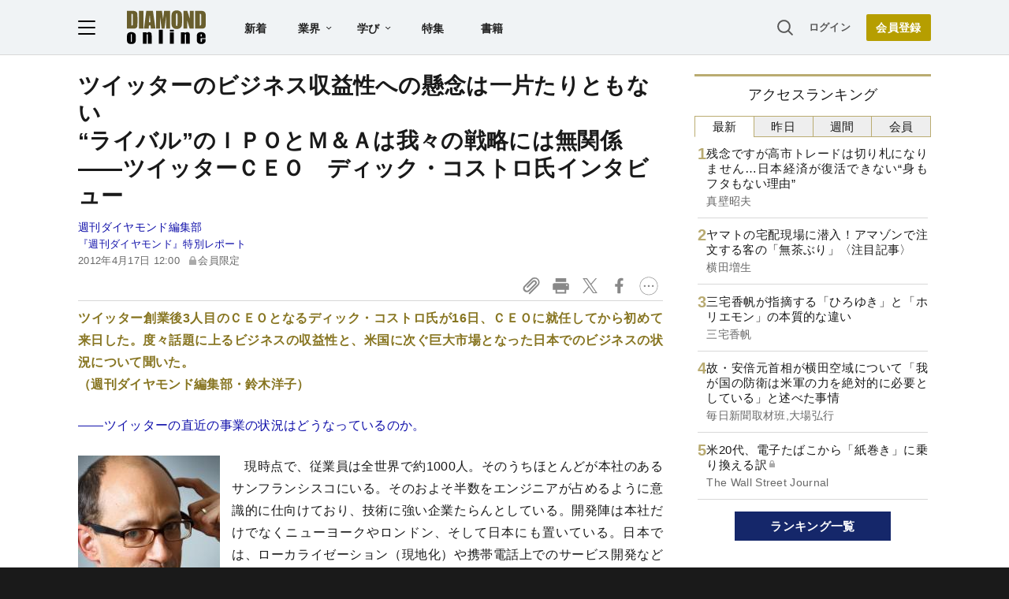

--- FILE ---
content_type: text/html; charset=utf-8
request_url: https://www.google.com/recaptcha/api2/aframe
body_size: 266
content:
<!DOCTYPE HTML><html><head><meta http-equiv="content-type" content="text/html; charset=UTF-8"></head><body><script nonce="1Jg0qiHJ2iGJIdrKoRPd2Q">/** Anti-fraud and anti-abuse applications only. See google.com/recaptcha */ try{var clients={'sodar':'https://pagead2.googlesyndication.com/pagead/sodar?'};window.addEventListener("message",function(a){try{if(a.source===window.parent){var b=JSON.parse(a.data);var c=clients[b['id']];if(c){var d=document.createElement('img');d.src=c+b['params']+'&rc='+(localStorage.getItem("rc::a")?sessionStorage.getItem("rc::b"):"");window.document.body.appendChild(d);sessionStorage.setItem("rc::e",parseInt(sessionStorage.getItem("rc::e")||0)+1);localStorage.setItem("rc::h",'1768959355758');}}}catch(b){}});window.parent.postMessage("_grecaptcha_ready", "*");}catch(b){}</script></body></html>

--- FILE ---
content_type: text/html; charset=utf-8
request_url: https://diamond.jp/list/static/load_content/ranking?data=sub-hourly5
body_size: 336
content:
<div class="list-box ranking">
  <a id="ranking-hourly-1" href="/articles/-/381868">
    <div class="item-text">
      <div class="item-title">残念ですが高市トレードは切り札になりません…日本経済が復活できない“身もフタもない理由”</div>
      <div class="sub author">真壁昭夫</div>
    </div>
  </a>
  <a id="ranking-hourly-2" href="/articles/-/381938">
    <div class="item-text">
      <div class="item-title">ヤマトの宅配現場に潜入！アマゾンで注文する客の「無茶ぶり」〈注目記事〉</div>
      <div class="sub author">横田増生</div>
    </div>
  </a>
  <a id="ranking-hourly-3" href="/articles/-/379780">
    <div class="item-text">
      <div class="item-title">三宅香帆が指摘する「ひろゆき」と「ホリエモン」の本質的な違い</div>
      <div class="sub author">三宅香帆</div>
    </div>
  </a>
  <a id="ranking-hourly-4" href="/articles/-/380949">
    <div class="item-text">
      <div class="item-title">故・安倍元首相が横田空域について「我が国の防衛は米軍の力を絶対的に必要としている」と述べた事情</div>
      <div class="sub author">毎日新聞取材班,大場弘行</div>
    </div>
  </a>
  <a id="ranking-hourly-5" href="/articles/-/381896">
    <div class="item-text">
      <div class="item-title after-icon-silver">米20代、電子たばこから「紙巻き」に乗り換える訳</div>
      <div class="sub author">The Wall Street Journal</div>
    </div>
  </a>
</div>


--- FILE ---
content_type: text/javascript;charset=utf-8
request_url: https://api.cxense.com/public/widget/data?json=%7B%22context%22%3A%7B%22referrer%22%3A%22%22%2C%22categories%22%3A%7B%22testgroup%22%3A%2285%22%7D%2C%22parameters%22%3A%5B%7B%22key%22%3A%22userState%22%2C%22value%22%3A%22anon%22%7D%2C%7B%22key%22%3A%22MEMBERSHIP_TYPE%22%2C%22value%22%3A%22NONE%22%7D%2C%7B%22key%22%3A%22IS_LASTPAGE%22%2C%22value%22%3A%22false%22%7D%2C%7B%22key%22%3A%22testgroup%22%2C%22value%22%3A%2285%22%7D%5D%2C%22autoRefresh%22%3Afalse%2C%22url%22%3A%22https%3A%2F%2Fdiamond.jp%2Farticles%2F-%2F17191%22%2C%22browserTimezone%22%3A%220%22%7D%2C%22widgetId%22%3A%223e4faf8eef75b98271fbae799dbd230e72b6a549%22%2C%22user%22%3A%7B%22ids%22%3A%7B%22usi%22%3A%22mkncq4rpvtevkr41%22%7D%7D%2C%22prnd%22%3A%22mkncq4rpgp2er0rk%22%7D&media=javascript&sid=null&widgetId=3e4faf8eef75b98271fbae799dbd230e72b6a549&resizeToContentSize=true&useSecureUrls=true&usi=mkncq4rpvtevkr41&rnd=701601997&prnd=mkncq4rpgp2er0rk&tzo=0&callback=cXJsonpCB2
body_size: 2725
content:
/**/
cXJsonpCB2({"httpStatus":200,"response":{"items":[{"recs-articleid":"318173","dominantimage":"https://dol.ismcdn.jp/mwimgs/a/0/-/img_a0bf9e7839a6032172ba1f6e72b59df3285072.jpg","dominantthumbnail":"https://content-thumbnail.cxpublic.com/content/dominantthumbnail/ec672c24afc2aeba15e71cfc78db7fc61c4b5f41.jpg?69592d28","description":"個人投資家からの人気が根強い株主優待。だが、魅力的な優待に目がくらみ、企業業績の確認を怠るケースも多い。そこで、株主優待人気ランキングトップ20銘柄をすご腕投資家2人に徹底レビューしてもらった。すると、「優待の改悪のリスクに備えるべきだ」と2人の意見が一致する銘柄もあった。","campaign":"undefined","testId":"10","id":"ec672c24afc2aeba15e71cfc78db7fc61c4b5f41","placement":"6","collection":"金鍵記事（過去2年～）","title":"株主優待で人気の20銘柄をスゴ腕投資家が徹底レビュー!人気の裏に業績悪化はないか?","click_url":"https://api.cxense.com/public/widget/click/[base64]","url":"https://diamond.jp/articles/-/318173"},{"recs-articleid":"348820","dominantimage":"https://dol.ismcdn.jp/mwimgs/c/d/-/img_cd4a5c91da2835e1833b7f71609fdefb276293.jpg","dominantthumbnail":"https://content-thumbnail.cxpublic.com/content/dominantthumbnail/71a23008d16a3bb7e9e06dab0d01bd87cba9e120.jpg?69688de5","description":"アマゾンジャパンの「自前物流」が膨張を続けている。これまでアマゾンは中堅物流会社に一部配送を委託し、インターネット通販を維持してきたが、その依存度すら下げようとしている。ヤマト運輸など大手は配送料の値上げ要求に動いており、付かず離れずだった物流各社の「アマゾン離れ」が加速する可能性もある。","campaign":"undefined","testId":"10","id":"71a23008d16a3bb7e9e06dab0d01bd87cba9e120","placement":"6","collection":"金鍵記事（過去2年～）","title":"アマゾンの「自前物流」膨張に佐川やヤマトが反旗!ガマンの限界に達した物流各社の「アマゾン離れ」加速へ","click_url":"https://api.cxense.com/public/widget/click/[base64]","url":"https://diamond.jp/articles/-/348820"}],"template":"<!--%\n  var items = data.response.items;\n  for (var i = 0; i < items.length; i++) {\n    var item = items[i];\n%-->\n<a tmp:id=\"{{cX.CCE.clickTracker(item)}}\" tmp:href=\"{{item.url}}\" class=\"g-click item-title\">{{item.title}}</a>\n<!--% } %-->\n","style":"","prnd":"mkncq4rpgp2er0rk"}})

--- FILE ---
content_type: text/javascript;charset=utf-8
request_url: https://p1cluster.cxense.com/p1.js
body_size: 100
content:
cX.library.onP1('zpj57x1robac2ptxyym52924q');


--- FILE ---
content_type: text/javascript;charset=utf-8
request_url: https://api.cxense.com/public/widget/data?json=%7B%22context%22%3A%7B%22referrer%22%3A%22%22%2C%22categories%22%3A%7B%22testgroup%22%3A%2285%22%7D%2C%22parameters%22%3A%5B%7B%22key%22%3A%22userState%22%2C%22value%22%3A%22anon%22%7D%2C%7B%22key%22%3A%22MEMBERSHIP_TYPE%22%2C%22value%22%3A%22NONE%22%7D%2C%7B%22key%22%3A%22IS_LASTPAGE%22%2C%22value%22%3A%22false%22%7D%2C%7B%22key%22%3A%22testgroup%22%2C%22value%22%3A%2285%22%7D%5D%2C%22autoRefresh%22%3Afalse%2C%22url%22%3A%22https%3A%2F%2Fdiamond.jp%2Farticles%2F-%2F17191%22%2C%22browserTimezone%22%3A%220%22%7D%2C%22widgetId%22%3A%2227442caf9f8af7136a57b1de8543856dcf424228%22%2C%22user%22%3A%7B%22ids%22%3A%7B%22usi%22%3A%22mkncq4rpvtevkr41%22%7D%7D%2C%22prnd%22%3A%22mkncq4rpgp2er0rk%22%7D&media=javascript&sid=null&widgetId=27442caf9f8af7136a57b1de8543856dcf424228&resizeToContentSize=true&useSecureUrls=true&usi=mkncq4rpvtevkr41&rnd=1651952854&prnd=mkncq4rpgp2er0rk&tzo=0&callback=cXJsonpCB3
body_size: 6985
content:
/**/
cXJsonpCB3({"httpStatus":200,"response":{"items":[{"recs-articleid":"381938","author":"横田増生","dominantthumbnail":"https://content-thumbnail.cxpublic.com/content/dominantthumbnail/7f8f0c55bf846ae760ad9baecb5d40de01544d6d.jpg?696ef725","campaign":"1","testId":"7","id":"7f8f0c55bf846ae760ad9baecb5d40de01544d6d","dia-tieup":"false","collection":"記事過去3年","placement":"6","title":"ヤマトの宅配現場に潜入!アマゾンで注文する客の「無茶ぶり」〈注目記事〉","click_url":"https://api.cxense.com/public/widget/click/[base64]","url":"https://diamond.jp/articles/-/381938"},{"recs-articleid":"381868","author":"真壁昭夫","dominantthumbnail":"https://content-thumbnail.cxpublic.com/content/dominantthumbnail/6bad05e027dbba006500526297e6b1af4a1d430b.jpg?696ecf7b","campaign":"1","testId":"7","id":"6bad05e027dbba006500526297e6b1af4a1d430b","dia-tieup":"false","collection":"記事過去3年","placement":"6","title":"残念ですが高市トレードは切り札になりません...日本経済が復活できない“身もフタもない理由”","click_url":"https://api.cxense.com/public/widget/click/[base64]","url":"https://diamond.jp/articles/-/381868"},{"recs-articleid":"380949","author":["毎日新聞取材班","大場弘行"],"dominantthumbnail":"https://content-thumbnail.cxpublic.com/content/dominantthumbnail/640a02714d9d426f5f4b2a511598bb0632a02d8d.jpg?696eeb48","campaign":"1","testId":"7","id":"640a02714d9d426f5f4b2a511598bb0632a02d8d","dia-tieup":"false","collection":"記事過去3年","placement":"6","title":"故・安倍元首相が横田空域について「我が国の防衛は米軍の力を絶対的に必要としている」と述べた事情","click_url":"https://api.cxense.com/public/widget/click/[base64]","url":"https://diamond.jp/articles/-/380949"},{"recs-articleid":"379780","author":"三宅香帆","dominantthumbnail":"https://content-thumbnail.cxpublic.com/content/dominantthumbnail/674311136457dfeb17d43eab07aa5cefbbf0ec28.jpg?696ed87c","campaign":"1","testId":"7","id":"674311136457dfeb17d43eab07aa5cefbbf0ec28","dia-tieup":"false","collection":"記事過去3年","placement":"6","title":"三宅香帆が指摘する「ひろゆき」と「ホリエモン」の本質的な違い","click_url":"https://api.cxense.com/public/widget/click/[base64]","url":"https://diamond.jp/articles/-/379780"},{"recs-articleid":"379845","publishtime":"2026-01-14T05:50:35.000Z","dominantthumbnail":"https://content-thumbnail.cxpublic.com/content/dominantthumbnail/b6fef753155cf3bd14065e0e7342101877bfdbc9.jpg?696dad58","campaign":"undefined","testId":"7","id":"b6fef753155cf3bd14065e0e7342101877bfdbc9","dia-tieup":"true","placement":"6","collection":"タイアップ記事過去14日","title":"27卒が選ぶ「就職人気企業」ランキング! 伊藤忠商事、8年連続で首位【Re就活キャンパス】","click_url":"https://api.cxense.com/public/widget/click/[base64]","url":"https://diamond.jp/articles/-/379845"},{"recs-articleid":"381945","author":"びーやま","dominantthumbnail":"https://content-thumbnail.cxpublic.com/content/dominantthumbnail/68bc6db26bdd6f0526730bc25870a617c79e9f54.jpg?6970012d","campaign":"1","testId":"7","id":"68bc6db26bdd6f0526730bc25870a617c79e9f54","dia-tieup":"false","collection":"記事過去3年","placement":"6","title":"偏差値60の高校からでも普通に落ちる。「ちょっと頑張ればMARCH・日東駒専には入れる」と大学受験を甘く見た先にあるもの","click_url":"https://api.cxense.com/public/widget/click/[base64]","url":"https://diamond.jp/articles/-/381945"},{"recs-articleid":"381896","author":"The Wall Street Journal","dominantthumbnail":"https://content-thumbnail.cxpublic.com/content/dominantthumbnail/8e5b54e231adc209358d312fc1e9eb6a47069b0f.jpg?696e9df6","campaign":"1","testId":"7","id":"8e5b54e231adc209358d312fc1e9eb6a47069b0f","dia-tieup":"false","collection":"記事過去3年","placement":"6","title":"米20代、電子たばこから「紙巻き」に乗り換える訳","click_url":"https://api.cxense.com/public/widget/click/[base64]","url":"https://diamond.jp/articles/-/381896"},{"recs-articleid":"380362","publishtime":"2026-01-16T08:55:16.000Z","dominantthumbnail":"https://content-thumbnail.cxpublic.com/content/dominantthumbnail/c894de01a36a32f03f5dd1ff8b779700025f5eae.jpg?696daed8","campaign":"undefined","testId":"7","id":"c894de01a36a32f03f5dd1ff8b779700025f5eae","dia-tieup":"true","placement":"6","collection":"タイアップ記事過去14日","title":"【世界60カ国以上で展開】ソディック「世界のモノづくり」を支える超精密加工の神髄とは?世界シェアトップクラスを実現できた革新的理由","click_url":"https://api.cxense.com/public/widget/click/[base64]","url":"https://diamond.jp/articles/-/380362"}],"template":"<!--%\nvar items = data.response.items;\nfor (var i = 0; i < items.length; i++) {\n\tvar item = items[i];\n\tvar itemImage = item.dominantthumbnail || '';\n\tvar subtext = item.author || '';\n\tvar prid = '';\n\tif (item['dia-tieup'] === 'true') {\n\t\tsubtext = 'PR';\n\t\tprid = 'cx-recommend-pr' + i;\n\t} else {\n\t\tprid = 'cx-recommend-' + i;\n\t}\n%-->\n<a id=\"{{prid}}\" class=\"g-click-ad\" href=\"{{item.url}}\">\n\t<div class=\"item-text\">\n\t\t<div class=\"item-title\">{{item.title}}</div>\n\t\t<div class=\"sub\">{{subtext}}</div>\n\t</div>\n\t<div class=\"img-wrap\"><img width=\"120\" height=\"63\" src=\"{{itemImage}}\" alt=\"{{item.title}}\" loading=\"lazy\"></div>\n</a>\n<!--%\n}\n%-->\n","style":"","prnd":"mkncq4rpgp2er0rk"}})

--- FILE ---
content_type: application/javascript
request_url: https://api.ipify.org/?format=jsonp&callback=getIP
body_size: -49
content:
getIP({"ip":"3.138.139.68"});

--- FILE ---
content_type: image/svg+xml
request_url: https://dol.ismcdn.jp/common/images/diamond-online-logo.svg
body_size: 1590
content:
<svg viewBox="0 0 73.793 31.472" xmlns="http://www.w3.org/2000/svg"><path d="M4.264 3.214v11.007c.615 0 .992-.126 1.135-.377.141-.252.212-.936.212-2.052v-6.5c0-.759-.023-1.244-.07-1.458a.692.692 0 00-.325-.47c-.169-.1-.486-.15-.952-.15M0 .351h3.19c2.06 0 3.452.097 4.178.29.726.192 1.278.51 1.656.95.378.441.615.932.71 1.473.094.541.141 1.604.141 3.188v5.86c0 1.503-.069 2.507-.208 3.013-.138.507-.38.903-.724 1.189-.344.286-.77.486-1.276.6-.506.113-1.27.17-2.29.17H0zm15.481 16.734h-4.264V.352h4.264zm6.574-5.974a202.398 202.398 0 01-.65-7.028c-.434 3.204-.707 5.547-.818 7.028zM24.315.352l2.438 16.733h-4.358l-.229-3.008h-1.525l-.256 3.008h-4.408L18.152.352zm16.072 0v16.733H36.66l-.005-11.297-1.484 11.297h-2.643L30.962 6.047l-.004 11.038H27.23V.352h5.517c.164 1.006.333 2.192.506 3.557l.606 4.256.98-7.813zm6.94 4.299c0-.779-.042-1.276-.126-1.493-.085-.218-.259-.326-.522-.326a.578.578 0 00-.512.264c-.118.175-.177.694-.177 1.555v7.813c0 .972.039 1.572.116 1.799.078.227.259.341.542.341.29 0 .477-.13.557-.393.081-.262.122-.885.122-1.87zm4.264 5.498c0 1.682-.039 2.872-.116 3.571a4.05 4.05 0 01-.73 1.918c-.408.578-.96 1.023-1.656 1.333-.695.31-1.505.465-2.43.465-.879 0-1.667-.147-2.366-.44a3.898 3.898 0 01-1.686-1.317 4.003 4.003 0 01-.76-1.912c-.08-.69-.121-1.895-.121-3.618V7.286c0-1.68.038-2.871.116-3.57a4.05 4.05 0 01.73-1.918c.408-.579.96-1.023 1.656-1.333.695-.31 1.505-.465 2.43-.465.878 0 1.667.146 2.366.44.698.292 1.26.732 1.686 1.317a4.01 4.01 0 01.76 1.912c.08.69.121 1.895.121 3.618zM62.457.352v16.733h-3.738l-2.218-7.607v7.607h-3.565V.352h3.565l2.39 7.534V.352zm5.72 2.862v11.007c.614 0 .992-.126 1.135-.377.141-.252.212-.936.212-2.052v-6.5c0-.759-.024-1.244-.071-1.458a.691.691 0 00-.324-.47c-.169-.1-.486-.15-.952-.15M63.913.351h3.19c2.06 0 3.452.097 4.178.29.726.192 1.278.51 1.656.95.378.441.614.932.71 1.473.094.541.141 1.604.141 3.188v5.86c0 1.503-.07 2.507-.208 3.013-.138.507-.38.903-.723 1.189-.345.286-.77.486-1.277.6-.506.113-1.27.17-2.289.17h-5.378z" fill="#695e2d"/><path d="M4.685 23.498c0-.55-.033-.897-.098-1.04-.065-.143-.205-.215-.418-.215-.214 0-.357.072-.428.215-.071.143-.107.49-.107 1.04v4.85c0 .507.036.837.107.991.071.154.21.231.419.231.213 0 .354-.07.423-.21.068-.14.102-.443.102-.907zm3.598.81v2.63c0 .967-.054 1.675-.16 2.126-.107.45-.336.872-.686 1.263-.35.391-.8.68-1.35.866-.549.186-1.18.28-1.892.28-.796 0-1.47-.08-2.022-.24-.552-.158-.98-.399-1.286-.72-.306-.32-.524-.71-.655-1.166s-.196-1.14-.196-2.052v-2.753c0-.998.119-1.778.356-2.34.238-.56.665-1.012 1.283-1.351.617-.34 1.407-.51 2.369-.51.807 0 1.5.109 2.08.327.578.22 1.025.504 1.34.854.314.351.53.713.645 1.086.116.372.174.939.174 1.7m10.243-3.773l-.062.99c.26-.395.58-.69.957-.888.377-.198.812-.296 1.305-.296.617 0 1.122.132 1.514.397.392.264.644.597.757 1 .112.401.169 1.072.169 2.011v7.53h-3.598v-7.44c0-.74-.027-1.19-.08-1.353-.054-.162-.202-.243-.445-.243-.256 0-.416.093-.481.28-.066.186-.098.684-.098 1.493v7.263h-3.598V20.536zM33.507 31.28h-3.705V18.173h3.705zm10.4 0h-3.705V20.537h3.705zm0-11.399h-3.705v-1.708h3.705zm10.35.654l-.062.99c.26-.395.58-.69.957-.888.377-.198.812-.296 1.304-.296.618 0 1.123.132 1.514.397.392.264.645.597.757 1 .113.401.17 1.072.17 2.011v7.53h-3.598v-7.44c0-.74-.027-1.19-.08-1.353-.054-.162-.202-.243-.445-.243-.256 0-.416.093-.481.28-.066.186-.098.684-.098 1.493v7.263h-3.598V20.536zm15.81 3.815v-.785c0-.556-.033-.915-.098-1.077s-.2-.243-.4-.243c-.25 0-.405.07-.464.206-.06.138-.089.51-.089 1.114v.785zm3.607 1.749h-4.658v2.323c0 .486.038.8.116.94.077.14.225.21.445.21.273 0 .455-.093.548-.28.092-.186.138-.546.138-1.08v-1.417h3.41v.793c0 .664-.045 1.174-.137 1.53-.093.357-.308.737-.646 1.142a3.122 3.122 0 01-1.287.91c-.52.203-1.17.304-1.955.304-.76 0-1.43-.1-2.012-.3-.582-.199-1.035-.473-1.358-.82a2.887 2.887 0 01-.672-1.15c-.125-.419-.188-1.027-.188-1.826v-3.133c0-.94.14-1.68.419-2.223.279-.542.736-.957 1.371-1.246.636-.289 1.366-.434 2.191-.434 1.01 0 1.842.175 2.498.523.656.348 1.116.81 1.38 1.384.265.575.397 1.383.397 2.425z"/></svg>

--- FILE ---
content_type: text/javascript;charset=utf-8
request_url: https://id.cxense.com/public/user/id?json=%7B%22identities%22%3A%5B%7B%22type%22%3A%22ckp%22%2C%22id%22%3A%22mkncq4rpvtevkr41%22%7D%2C%7B%22type%22%3A%22lst%22%2C%22id%22%3A%22zpj57x1robac2ptxyym52924q%22%7D%2C%7B%22type%22%3A%22cst%22%2C%22id%22%3A%22zpj57x1robac2ptxyym52924q%22%7D%5D%7D&callback=cXJsonpCB4
body_size: 190
content:
/**/
cXJsonpCB4({"httpStatus":200,"response":{"userId":"cx:3ejao8alh6tf51jdtu8a49t5pm:3thk596xmfykp","newUser":true}})